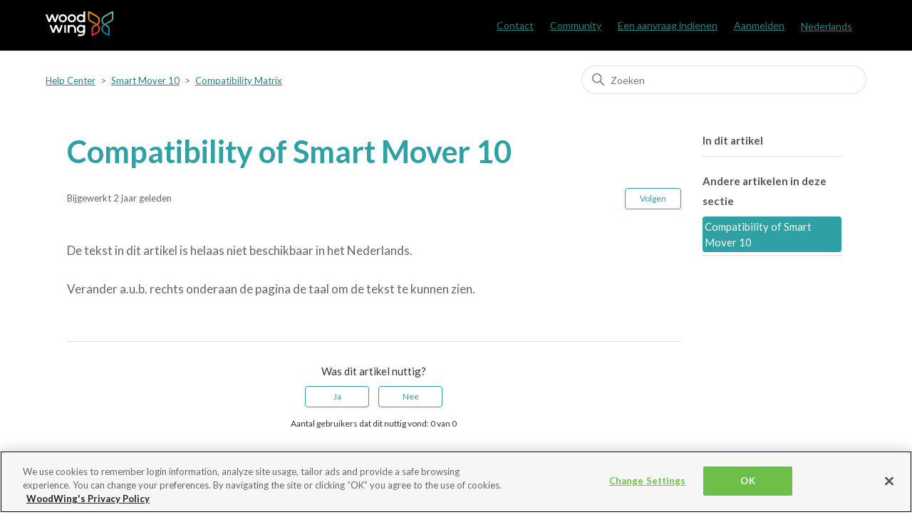

--- FILE ---
content_type: text/html; charset=utf-8
request_url: https://helpcenter.woodwing.com/hc/nl/articles/360053079771-Compatibility-of-Smart-Mover-10
body_size: 6814
content:
<!DOCTYPE html>
<html dir="ltr" lang="nl">
<head>
  <meta charset="utf-8" />
  <!-- v26880 -->


  <title>Compatibility of Smart Mover 10 &ndash; Help Center</title>

  

  <meta name="description" content="De tekst in dit artikel is helaas niet beschikbaar in het Nederlands.Verander a.u.b. rechts onderaan de pagina de taal om de tekst te..." /><meta property="og:image" content="https://helpcenter.woodwing.com/hc/theming_assets/01HZPMQYFFC3YV02E71XW2T40Q" />
<meta property="og:type" content="website" />
<meta property="og:site_name" content="Help Center" />
<meta property="og:title" content="Compatibility of Smart Mover 10" />
<meta property="og:description" content="De tekst in dit artikel is helaas niet beschikbaar in het Nederlands.Verander a.u.b. rechts onderaan de pagina de taal om de tekst te kunnen zien." />
<meta property="og:url" content="https://helpcenter.woodwing.com/hc/nl/articles/360053079771-Compatibility-of-Smart-Mover-10" />
<link rel="canonical" href="https://helpcenter.woodwing.com/hc/nl/articles/360053079771-Compatibility-of-Smart-Mover-10">
<link rel="alternate" hreflang="en-us" href="https://helpcenter.woodwing.com/hc/en-us/articles/360053079771-Compatibility-of-Smart-Mover-10">
<link rel="alternate" hreflang="nl" href="https://helpcenter.woodwing.com/hc/nl/articles/360053079771-Compatibility-of-Smart-Mover-10">
<link rel="alternate" hreflang="x-default" href="https://helpcenter.woodwing.com/hc/en-us/articles/360053079771-Compatibility-of-Smart-Mover-10">

  <link rel="stylesheet" href="//static.zdassets.com/hc/assets/application-f34d73e002337ab267a13449ad9d7955.css" media="all" id="stylesheet" />
  <link rel="stylesheet" type="text/css" href="/hc/theming_assets/299558/2875376/style.css?digest=41506065550097">

  <link rel="icon" type="image/x-icon" href="/hc/theming_assets/01HZPMQYKMBF0813NJ3V822PAT">

    

  <meta content="width=device-width, initial-scale=1.0" name="viewport" />

<!-- OneTrust Cookies Consent Notice start -->
<script type="text/javascript" src="https://cdn.cookielaw.org/consent/21d8274d-247c-4456-823e-adc97a690508/OtAutoBlock.js"></script>
<script src="https://cdn.cookielaw.org/scripttemplates/otSDKStub.js"  type="text/javascript" charset="UTF-8" data-domain-script="21d8274d-247c-4456-823e-adc97a690508-test"></script>
<script type="text/javascript">
function OptanonWrapper() { }
</script>
<!-- OneTrust Cookies Consent Notice end -->

<!-- Google Tag Manager -->
<script>(function(w,d,s,l,i){w[l]=w[l]||[];w[l].push({'gtm.start':
new Date().getTime(),event:'gtm.js'});var f=d.getElementsByTagName(s)[0],
j=d.createElement(s),dl=l!='dataLayer'?'&l='+l:'';j.async=true;j.src=
'https://www.googletagmanager.com/gtm.js?id='+i+dl;f.parentNode.insertBefore(j,f);
})(window,document,'script','dataLayer','GTM-ND2T77');</script>
<!-- End Google Tag Manager -->

<!-- Google Fonts -->
<link href='https://fonts.googleapis.com/css?family=Lato:300,400,500,600,700' rel='stylesheet' type='text/css'>
<link href='https://fonts.googleapis.com/css?family=Inconsolata' rel='stylesheet' type='text/css'> 
<link href="https://fonts.googleapis.com/icon?family=Material+Icons:300,400,500,600,700" rel="stylesheet">

<!-- Google Prettify DISABLED  -->
<!-- <script src="/hc/theming_assets/01JTN4PPGB0YWSWCB1P8ANY8EE" async></script> -->
<!-- <script src="https://cdn.jsdelivr.net/gh/google/code-prettify@master/loader/run_prettify.js?lang=js&amp;lang=json"></script> -->

<!-- Highlight Prettify  -->
<!-- <link rel="stylesheet" href="https://cdn.jsdelivr.net/gh/highlightjs/cdn-release@11.11.1/build/styles/github.css"> -->
<link rel="stylesheet" href="/hc/theming_assets/01JXCJYGF77E4VKV7NYX47F367">
<script src="https://cdn.jsdelivr.net/gh/highlightjs/cdn-release@11.11.1/build/highlight.min.js"></script>
<script src="//cdnjs.cloudflare.com/ajax/libs/highlightjs-line-numbers.js/2.9.0/highlightjs-line-numbers.min.js"></script>

<!-- and it's easy to individually load additional languages -->
<!-- <script src="https://cdn.jsdelivr.net/gh/highlightjs/cdn-release@11.11.1/build/languages/json.min.js"></script> -->

<!-- <script>hljs.highlightAll();</script> -->
<!-- <script>hljs.initLineNumbersOnLoad();</script> -->

<script src="https://ajax.googleapis.com/ajax/libs/jquery/3.5.1/jquery.min.js"></script>

  
</head>
<body class="community-enabled">
  
  
  

  <!-- Google Tag Manager (noscript) -->
<noscript><iframe src="https://www.googletagmanager.com/ns.html?id=GTM-ND2T77"
height="0" width="0" style="display:none;visibility:hidden"></iframe></noscript>
<!-- End Google Tag Manager (noscript) -->

<a class="skip-navigation" tabindex="1" href="#main-content">Overslaan en naar hoofdcontent gaan</a>

<header class="header">
  <div class="logo">
    <a title="Start" href="/hc/nl">
      <img src="/hc/theming_assets/01HZPMQYFFC3YV02E71XW2T40Q" alt="Startpagina van Help Center Helpcenter">
    </a>
  </div>
  
  <div class="nav-wrapper">
    <button class="menu-button" aria-controls="user-nav" aria-expanded="false" aria-label="Navigatiemenu in- en uitschakelen">
      <svg xmlns="http://www.w3.org/2000/svg" width="16" height="16" focusable="false" viewBox="0 0 16 16" class="icon-menu">
        <path fill="none" stroke="currentColor" stroke-linecap="round" d="M1.5 3.5h13m-13 4h13m-13 4h13"/>
      </svg>
    </button>

    <nav class="user-nav" id="user-nav">      
      <a href="https://helpcenter.woodwing.com/hc/en-us/articles/360027298271-Contact-Details">Contact</a>
			<a href="/hc/nl/community/topics">Community</a>
      <a class="submit-a-request" href="/hc/nl/requests/new">Een aanvraag indienen</a>
    </nav>
    
      <a class="sign-in" rel="nofollow" data-auth-action="signin" title="Wordt in een dialoogvenster geopend" role="button" href="/hc/nl/signin?return_to=https%3A%2F%2Fhelpcenter.woodwing.com%2Fhc%2Fnl%2Farticles%2F360053079771-Compatibility-of-Smart-Mover-10">
        Aanmelden
      </a>
    
    
      <div class="dropdown language-selector" aria-haspopup="true">
        <a class="dropdown-toggle">Nederlands</a>
        <span class="dropdown-menu dropdown-menu-end" role="menu">
          
            <a href="/hc/change_language/en-us?return_to=%2Fhc%2Fen-us%2Farticles%2F360053079771-Compatibility-of-Smart-Mover-10" dir="ltr" rel="nofollow" role="menuitem">English (US)</a>
          
        </span>
      </div>
    
 
 		
    
  </div>
</header>


  <main role="main">
    <div class="container-divider"></div>
<div class="container">
  <nav class="sub-nav">
    <ol class="breadcrumbs">
  
    <li title="Help Center">
      
        <a href="/hc/nl">Help Center</a>
      
    </li>
  
    <li title="Smart Mover 10">
      
        <a href="/hc/nl/categories/115001089386-Smart-Mover-10">Smart Mover 10</a>
      
    </li>
  
    <li title="Compatibility Matrix">
      
        <a href="/hc/nl/sections/360011394811-Compatibility-Matrix">Compatibility Matrix</a>
      
    </li>
  
</ol>

    <div class="search-container">
      <svg xmlns="http://www.w3.org/2000/svg" width="12" height="12" focusable="false" viewBox="0 0 12 12" class="search-icon">
        <circle cx="4.5" cy="4.5" r="4" fill="none" stroke="currentColor"/>
        <path stroke="currentColor" stroke-linecap="round" d="M11 11L7.5 7.5"/>
      </svg>
      <form role="search" class="search" data-search="" action="/hc/nl/search" accept-charset="UTF-8" method="get"><input type="hidden" name="utf8" value="&#x2713;" autocomplete="off" /><input type="hidden" name="category" id="category" value="115001089386" autocomplete="off" />
<input type="search" name="query" id="query" placeholder="Zoeken" aria-label="Zoeken" /></form>
    </div>
  </nav>

  <div class="article-container" id="article-container">

    
    <article id="main-content" class="article">
      <header class="article-header">
        <h1 title="Compatibility of Smart Mover 10" class="article-title">
          
          Compatibility of Smart Mover 10
          
        </h1>
        
        <div class="article-author">
          
          <div class="article-meta">
            

            <ul class="meta-group">
              
                <li class="meta-data">Bijgewerkt</li>
              	<li class="meta-data"><time datetime="2023-03-16T16:10:17Z" title="2023-03-16T16:10:17Z" data-datetime="relative">16 maart 2023 16:10</time></li>
              
            </ul>
          </div>
        </div>

        
          <div class="article-subscribe"><div data-helper="subscribe" data-json="{&quot;item&quot;:&quot;article&quot;,&quot;url&quot;:&quot;/hc/nl/articles/360053079771-Compatibility-of-Smart-Mover-10/subscription.json&quot;,&quot;follow_label&quot;:&quot;Volgen&quot;,&quot;unfollow_label&quot;:&quot;Ontvolgen&quot;,&quot;following_label&quot;:&quot;Volgend&quot;,&quot;can_subscribe&quot;:true,&quot;is_subscribed&quot;:false}"></div></div>
        
      </header>

      <section class="article-info">
        <div class="article-content">
          <div class="article-body">De tekst in dit artikel is helaas niet beschikbaar in het Nederlands.<br><br>Verander a.u.b. rechts onderaan de pagina de taal om de tekst te kunnen zien.</div>

          <div class="article-attachments">
            <ul class="attachments">
              
            </ul>
          </div>
        </div>
      </section>
      
      <footer>
        <div class="article-footer">
          
          
            
          
        </div>
        
          <div class="article-votes">
            <span class="article-votes-question" id="article-votes-label">Was dit artikel nuttig?</span>
            <div class="article-votes-controls" role="group" aria-labelledby="article-votes-label">
              <button type="button" class="button article-vote article-vote-up" data-helper="vote" data-item="article" data-type="up" data-id="360053079771" data-upvote-count="0" data-vote-count="0" data-vote-sum="0" data-vote-url="/hc/nl/articles/360053079771/vote" data-value="null" data-label="Aantal gebruikers dat dit nuttig vond: 0 van 0" data-selected-class="button-primary" aria-label="Dit artikel was nuttig" aria-pressed="false">Ja</button>
              <button type="button" class="button article-vote article-vote-down" data-helper="vote" data-item="article" data-type="down" data-id="360053079771" data-upvote-count="0" data-vote-count="0" data-vote-sum="0" data-vote-url="/hc/nl/articles/360053079771/vote" data-value="null" data-label="Aantal gebruikers dat dit nuttig vond: 0 van 0" data-selected-class="button-primary" aria-label="Dit artikel was niet nuttig" aria-pressed="false">Nee</button>
            </div>
            <small class="article-votes-count">
              <span class="article-vote-label" data-helper="vote" data-item="article" data-type="label" data-id="360053079771" data-upvote-count="0" data-vote-count="0" data-vote-sum="0" data-vote-url="/hc/nl/articles/360053079771/vote" data-value="null" data-label="Aantal gebruikers dat dit nuttig vond: 0 van 0">Aantal gebruikers dat dit nuttig vond: 0 van 0</span>
            </small>
          </div>
        

        <div class="article-more-questions">
          Hebt u meer vragen? <a href="/hc/nl/requests/new">Een aanvraag indienen</a>
        </div>
        <div class="article-return-to-top">
          <a href="#article-container">
            Terug naar boven
            <svg xmlns="http://www.w3.org/2000/svg" class="article-return-to-top-icon" width="20" height="20" focusable="false" viewBox="0 0 12 12" aria-hidden="true">
              <path fill="none" stroke="currentColor" stroke-linecap="round" d="M3 4.5l2.6 2.6c.2.2.5.2.7 0L9 4.5"/>
            </svg>
          </a>
        </div>
      </footer>

      <div class="article-relatives">
        
          <div data-recent-articles></div>
        
        
          
  <section class="related-articles">
    
      <h2 class="related-articles-title">Verwante artikelen</h2>
    
    <ul>
      
        <li>
          <a href="/hc/nl/related/click?data=BAh7CjobZGVzdGluYXRpb25fYXJ0aWNsZV9pZGwrCDLX2cYaADoYcmVmZXJyZXJfYXJ0aWNsZV9pZGwrCNv%2B1dRTADoLbG9jYWxlSSIHbmwGOgZFVDoIdXJsSSI7L2hjL25sL2FydGljbGVzLzExNTAwNTMxNDg2Ni1TbWFydC1Nb3Zlci0xMC1Vc2VyLUd1aWRlBjsIVDoJcmFua2kG--9c361938c389715d505c87884d445c076faa0906" rel="nofollow">Smart Mover 10 User Guide</a>
        </li>
      
        <li>
          <a href="/hc/nl/related/click?data=BAh7CjobZGVzdGluYXRpb25fYXJ0aWNsZV9pZGwrCBGntDmgBzoYcmVmZXJyZXJfYXJ0aWNsZV9pZGwrCNv%2B1dRTADoLbG9jYWxlSSIHbmwGOgZFVDoIdXJsSSJSL2hjL25sL2FydGljbGVzLzgzODQ3NDQzMDIzNTMtUmVjZW50LWRvY3VtZW50YXRpb24tY2hhbmdlcy1mb3ItU21hcnQtTW92ZXItMTAGOwhUOglyYW5raQc%3D--5b48361948d867cb51484bf96245593844207f15" rel="nofollow">Recent documentation changes for Smart Mover 10</a>
        </li>
      
        <li>
          <a href="/hc/nl/related/click?data=BAh7CjobZGVzdGluYXRpb25fYXJ0aWNsZV9pZGwrCB7X2cYaADoYcmVmZXJyZXJfYXJ0aWNsZV9pZGwrCNv%2B1dRTADoLbG9jYWxlSSIHbmwGOgZFVDoIdXJsSSIyL2hjL25sL2FydGljbGVzLzExNTAwNTMxNDg0Ni1TbWFydC1Nb3Zlci10aXBzBjsIVDoJcmFua2kI--d31660d3a0e230ea77b8dbc8282e588a5f62fccf" rel="nofollow">Smart Mover tips</a>
        </li>
      
        <li>
          <a href="/hc/nl/related/click?data=BAh7CjobZGVzdGluYXRpb25fYXJ0aWNsZV9pZGwrCJHwAsABBDoYcmVmZXJyZXJfYXJ0aWNsZV9pZGwrCNv%2B1dRTADoLbG9jYWxlSSIHbmwGOgZFVDoIdXJsSSJAL2hjL25sL2FydGljbGVzLzQ0MDU1NjI4OTY1MjktV29vZFdpbmctQ29ubmVjdC1JbnRyb2R1Y3Rpb24GOwhUOglyYW5raQk%3D--d8d9898ccb8f063ba23fb6f9cdcde6095426a780" rel="nofollow">WoodWing Connect - Introduction</a>
        </li>
      
    </ul>
  </section>


        
      </div>
      
        <div class="article-comments" id="article-comments">
          <section class="comments">
            <header class="comment-overview">
              <h2 class="comment-heading">
                Feedback
              </h2>
              <p class="comment-callout">Ziet u een correctie voor deze pagina of heeft u iets toe te voegen? Laat dan een opmerking achter.</br>
Als u vragen heeft over het onderwerp op deze pagina, neem dan contact op met <a href="/hc/nl/requests/new">Support</a>.</p><br>
              <p class="comment-callout">0 opmerkingen</p>
              
            </header>    
                    
            <ul id="comments" class="comment-list">
              
            </ul>

            

            

            <p class="comment-callout">U moet u <a data-auth-action="signin" rel="nofollow" href="https://woodwing.zendesk.com/access?brand_id=2875376&amp;return_to=https%3A%2F%2Fhelpcenter.woodwing.com%2Fhc%2Fnl%2Farticles%2F360053079771-Compatibility-of-Smart-Mover-10">aanmelden</a> om een opmerking te plaatsen.</p>
          </section>
        </div>
      
    </article>
    
    <aside class="article-sidebar" aria-labelledby="section-articles-title">
      <section class="section-article-menu collapsible-sidebar">
        <h3 id="SidebarHead" class="collapsible-sidebar-title sidenav-title">In dit artikel</h3>
      	<ul class="article-menu"></ul>
      </section>
      <div class="container-divider"></div>
      
      
      
      
      	<section class="section-articles collapsible-sidebar">
        	<h3 class="collapsible-sidebar-title sidenav-title">Andere artikelen in deze sectie</h3>
        	<ul>
          	
            	<li>
              	<a href="/hc/nl/articles/360053079771-Compatibility-of-Smart-Mover-10" class="sidenav-item current-article">Compatibility of Smart Mover 10</a>
            	</li>
          	
        	</ul>
        	
      	</section>
      	<div class="container-divider"></div>
      
      <div class="agent">
        <h3 class="collapsible-sidebar-title sidenav-title">Agent only information</h3>
        <p>Article ID: 360053079771</p>
        <p>Created at: 2020-11-30 14:36:22 UTC</p>
        <p>Updated at: 2025-07-07 13:18:23 UTC</p>
        <p>Edited at: 2023-03-16 16:10:17 UTC</p>
        <p>Comment count: 0</p>
        <p>Follower count: 1</p>
        <p>Vote sum: 0</p>
        <p>Vote count: 0</p>
        
      </div>
    </aside>    
    
    
    
  </div>
</div>

  </main>

  <div class="footer-image"></div>

  
  
<footer class="footer">
  <div class="footer-inner">
    <div class="footer-list">
      <ul class="footer-item">
        <h2>Solutions</h2>
        <li><a href="https://www.woodwing.com/solutions/content-creation" target="_blank" >Content Creation</a></li>
        <li><a href="https://www.woodwing.com/solutions/digital-asset-management" target="_blank" >Digital Asset Management</a></li>
				<li><a href="https://www.woodwing.com/solutions/multichannel-publishing" target="_blank">Multichannel Publishing</a></li>
        <li><a href="https://www.woodwing.com/solutions/document-management" target="_blank">Document Management</a></li>
        <li><a href="https://www.woodwing.com/solutions/information-management" target="_blank">Information Management</a></li>
        <li><a href="https://www.woodwing.com/solutions/knowledge-management" target="_blank">Knowledge Management</a></li>
				<li><a href="https://www.woodwing.com/solutions/process-management" target="_blank">Process Management</a></li>
				<li><a href="https://www.woodwing.com/solutions/quality-management" target="_blank">Quality Management</a></li> 
			</ul>
    </div>
     <div class="footer-list">   
			<ul class="footer-item">
      	<h2>Products</h2>
         	<li><a href="https://www.woodwing.com/products/woodwing-studio" target="_blank">WoodWing Studio</a></li>
				 	<li><a href="https://www.woodwing.com/products/woodwing-assets" target="_blank">WoodWing Assets</a></li>
				 	<li><a href="https://www.woodwing.com/products/woodwing-swivle" target="_blank">WoodWing Swivle</a></li>
				 	<li><a href="https://www.woodwing.com/products/woodwing-scienta" target="_blank">WoodWing Scienta</a></li>
				 	<li><a href="https://www.woodwing.com/products/woodwing-xtendis" target="_blank">WoodWing Xtendis</a></li>
				 	<li><a href="https://www.woodwing.com/products/woodwing-connect" target="_blank">WoodWing Connect</a></li>
				 	<li><a href="https://www.woodwing.com/products/woodwing-smart-styles" target="_blank">WoodWing Smart Styles</a></li>
			</ul>
    </div>
    <div class="footer-list">    
  		<ul class="footer-item">
      	<h2>Company</h2>
				<li><a href="https://www.woodwing.com/company/contact-us" target="_blank">Contact</a></li>
				<li><a href="https://www.woodwing.com/company/partners" target="_blank">Partners</a></li>
				<li><a href="https://www.woodwing.com/company/become-a-partner" target="_blank">Become a partner</a></li>
				<li><a href="https://www.woodwing.com/company/job-opportunities" target="_blank">Careers</a></li>
        <li><a href="https://www.woodwing.com/inspiration" target="_blank">Learning Center</a></li>
			</ul> 	
		</div>
    <div class="footer-list">
      <ul class="footer-item">
        <h2>Terms</h2>
				<li><a href="https://www.woodwing.com/en/privacy-policy" target="_blank">Privacy Policy</a></li>
				<li><a href="https://www.woodwing.com/en/general-terms-and-conditions-of-business" target="_blank">Terms and Conditions</a></li>
				<li><a href="https://www.woodwing.com/en/terms-of-use" target="_blank">Terms of use</a></li>
        <li><a class="ot-sdk-show-settings" style="cursor: pointer;" target="_blank">Cookie Settings</a></li>
      </ul>
    </div>
    <div class="footer-list">
  		<ul class="footer-item">
      	<h2>Stay up to date</h2>
				<a href="https://www.woodwing.com/blog" target="_blank">WoodWing Blog</a>
			</ul>
    </div>
    <div class="footer-list">
      <div class="footer-item footer-language-selector">
      	
        <h2>Languages</h2>
        	<div class="dropdown language-selector" aria-haspopup="true">
          	<a class="dropdown-toggle">Nederlands</a>
          	<span class="dropdown-menu dropdown-menu-end" role="menu">
            	
              	<a href="/hc/change_language/en-us?return_to=%2Fhc%2Fen-us%2Farticles%2F360053079771-Compatibility-of-Smart-Mover-10" dir="ltr" rel="nofollow" role="menuitem">English (US)</a>
            	
          	</span>
        	</div>
      	
    	</div>
  	</div>
	</div>
</footer>



  <!-- / -->

  
  <script src="//static.zdassets.com/hc/assets/nl.332c0df15a6f6c793243.js"></script>
  

  <script type="text/javascript">
  /*

    Greetings sourcecode lurker!

    This is for internal Zendesk and legacy usage,
    we don't support or guarantee any of these values
    so please don't build stuff on top of them.

  */

  HelpCenter = {};
  HelpCenter.account = {"subdomain":"woodwing","environment":"production","name":"WoodWing"};
  HelpCenter.user = {"identifier":"da39a3ee5e6b4b0d3255bfef95601890afd80709","email":null,"name":"","role":"anonymous","avatar_url":"https://assets.zendesk.com/hc/assets/default_avatar.png","is_admin":false,"organizations":[],"groups":[]};
  HelpCenter.internal = {"asset_url":"//static.zdassets.com/hc/assets/","web_widget_asset_composer_url":"https://static.zdassets.com/ekr/snippet.js","current_session":{"locale":"nl","csrf_token":null,"shared_csrf_token":null},"usage_tracking":{"event":"article_viewed","data":"BAh7CDoLbG9jYWxlSSIHbmwGOgZFVDoPYXJ0aWNsZV9pZGwrCNv+1dRTADoKX21ldGF7DDoPYWNjb3VudF9pZGkDJpIEOhNoZWxwX2NlbnRlcl9pZGkE3/nrCzoNYnJhbmRfaWRpA/DfKzoMdXNlcl9pZDA6E3VzZXJfcm9sZV9uYW1lSSIOQU5PTllNT1VTBjsGVDsASSIHbmwGOwZUOhphbm9ueW1vdXNfdHJhY2tpbmdfaWQw--501ed80b385a21601a081bddc8d21269cdca7d76","url":"https://helpcenter.woodwing.com/hc/activity"},"current_record_id":"360053079771","current_record_url":"/hc/nl/articles/360053079771-Compatibility-of-Smart-Mover-10","current_record_title":"Compatibility of Smart Mover 10","current_text_direction":"ltr","current_brand_id":2875376,"current_brand_name":"WoodWing","current_brand_url":"https://woodwing.zendesk.com","current_brand_active":true,"current_path":"/hc/nl/articles/360053079771-Compatibility-of-Smart-Mover-10","show_autocomplete_breadcrumbs":true,"user_info_changing_enabled":false,"has_user_profiles_enabled":true,"has_end_user_attachments":true,"user_aliases_enabled":false,"has_anonymous_kb_voting":true,"has_multi_language_help_center":true,"show_at_mentions":true,"embeddables_config":{"embeddables_web_widget":true,"embeddables_help_center_auth_enabled":true,"embeddables_connect_ipms":false},"answer_bot_subdomain":"static","gather_plan_state":"subscribed","has_article_verification":true,"has_gather":true,"has_ckeditor":false,"has_community_enabled":true,"has_community_badges":true,"has_community_post_content_tagging":true,"has_gather_content_tags":true,"has_guide_content_tags":true,"has_user_segments":true,"has_answer_bot_web_form_enabled":true,"has_garden_modals":false,"theming_cookie_key":"hc-da39a3ee5e6b4b0d3255bfef95601890afd80709-2-preview","is_preview":false,"has_search_settings_in_plan":true,"theming_api_version":2,"theming_settings":{"brand_color":"rgba(47, 160, 163, 1)","brand_text_color":"#FFFFFF","text_color":"#333333","link_color":"rgba(38, 130, 133, 1)","background_color":"rgba(255, 255, 255, 1)","heading_font":"Arial, 'Helvetica Neue', Helvetica, sans-serif","text_font":"Arial, 'Helvetica Neue', Helvetica, sans-serif","logo":"/hc/theming_assets/01HZPMQYFFC3YV02E71XW2T40Q","favicon":"/hc/theming_assets/01HZPMQYKMBF0813NJ3V822PAT","homepage_background_image":"/hc/theming_assets/01HZPMQYQBSPMKKF99JCS70Y7J","community_background_image":"/hc/theming_assets/01HZPMQYV2K0PD3WWPWJ6V63MC","community_image":"/hc/theming_assets/01HZPMQYYZBHZH463PF2QZ54MH","instant_search":true,"scoped_kb_search":true,"scoped_community_search":true,"show_recent_activity":true,"show_articles_in_section":true,"show_article_author":false,"show_article_comments":true,"show_follow_article":true,"show_recently_viewed_articles":true,"show_related_articles":true,"show_article_sharing":false,"show_follow_section":true,"show_follow_post":true,"show_post_sharing":false,"show_follow_topic":true},"has_pci_credit_card_custom_field":true,"help_center_restricted":false,"is_assuming_someone_else":false,"flash_messages":[],"user_photo_editing_enabled":true,"user_preferred_locale":"en-us","base_locale":"nl","login_url":"https://woodwing.zendesk.com/access?brand_id=2875376\u0026return_to=https%3A%2F%2Fhelpcenter.woodwing.com%2Fhc%2Fnl%2Farticles%2F360053079771-Compatibility-of-Smart-Mover-10","has_alternate_templates":true,"has_custom_statuses_enabled":false,"has_hc_generative_answers_setting_enabled":true,"has_generative_search_with_zgpt_enabled":false,"has_suggested_initial_questions_enabled":false,"has_guide_service_catalog":true,"has_service_catalog_search_poc":false,"has_service_catalog_itam":false,"has_csat_reverse_2_scale_in_mobile":false,"has_knowledge_navigation":false,"has_unified_navigation":false,"has_unified_navigation_eap_access":false,"has_csat_bet365_branding":false,"version":"v26880","dev_mode":false};
</script>

  
  
  <script src="//static.zdassets.com/hc/assets/hc_enduser-9d4172d9b2efbb6d87e4b5da3258eefa.js"></script>
  <script type="text/javascript" src="/hc/theming_assets/299558/2875376/script.js?digest=41506065550097"></script>
  
</body>
</html>